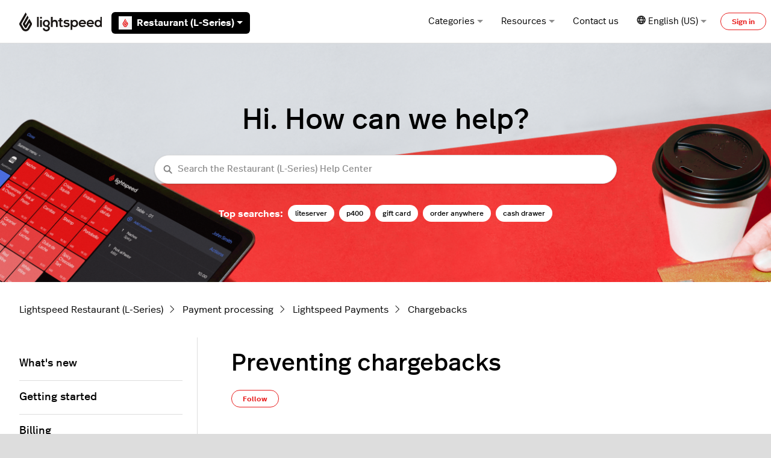

--- FILE ---
content_type: image/svg+xml
request_url: https://resto-support.lightspeedhq.com/hc/theming_assets/01K5YEKCJBAREMCQPZD8Q3S4PT
body_size: 2
content:
<svg id="Layer_1" data-name="Layer 1" xmlns="http://www.w3.org/2000/svg" xmlns:xlink="http://www.w3.org/1999/xlink" viewBox="0 0 500 500"><defs><style>.cls-1{fill:url(#linear-gradient);}.cls-2{fill:#fff;}</style><linearGradient id="linear-gradient" x1="420.75" y1="545.75" x2="79.25" y2="-45.75" gradientUnits="userSpaceOnUse"><stop offset="0.2" stop-color="#00ba3b"/><stop offset="1" stop-color="#81c784"/></linearGradient></defs><rect class="cls-1" width="500" height="500"/><path class="cls-2" d="M250,92.44l14.59,25.33a17,17,0,0,1,0,16.86L178.43,284.9l40.68,70.9a35.6,35.6,0,0,0,62,0l40.67-70.9-11-19.14-46.1,80.47a16.85,16.85,0,0,1-29.18,0l-35-61.28,80-139.55,14.58,25.3a17,17,0,0,1,0,16.89l-55.9,97.19,11,19.14,60.69-105.8,39.62,69.39a34.83,34.83,0,0,1,0,34.51L310,372.54c-6.24,10.8-25.32,35-60.1,35s-53.75-24.1-60-35l-40.41-70.49a34.83,34.83,0,0,1,0-34.54L250,92.44"/></svg>

--- FILE ---
content_type: application/javascript
request_url: https://resto-support.lightspeedhq.com/hc/theming_assets/01K5YEKCNX36XN1PWD60V52FBC
body_size: -380
content:
(function(){"use strict";ready(function(){"function"!=typeof Plyr||(Plyr.setup(".plyr"),each(".content iframe",function(a,b){if(/(youtube|vimeo)/.test(a.src)){var c=document.createElement("div");a.parentNode.appendChild(c),c.appendChild(a);var d="video-"+Util.getPageId()+"-"+b;c.id=d,new Plyr("#"+d)}}))})})();

--- FILE ---
content_type: text/javascript; charset=utf-8
request_url: https://resto-support.lightspeedhq.com/hc/theming_assets/821742/673507/script.js?digest=42993230942491
body_size: 2666
content:
(function() {
  "use strict";

  ready(function() {

    
    
   // Redirecting articles
   var oldIds = ["/hc/en-us/requests/new", "/hc/fr/requests/new", "/hc/nl/requests/new", "115006588468", "360041772494", "360042243633", "4403382028699", "360053889114", "360055682933", "360053891494", "360055683933", "360053889814", "360053897634", "360055690713", "360055691213", "1260802477669", "360055685233", "360055694193", "360018732534", "360013243054"];
   var newIds = ["227432888", "227432888", "227432888", "115006113167", "20764337283483", "20764337283483", "4403382031515", "4411463368347", "4411463368347", "4411463368347", "4411463368347", "4411463368347", "4411463368347", "4411463368347", "4411463368347", "4411463368347", "4411463368347", "4411463368347", "360018738814", "360009386554"];

   for (var i = 0; i < oldIds.length; i++){
    if (window.location.href.indexOf(oldIds[i]) > -1) {
      window.location.href = 'https://resto-support.lightspeedhq.com/hc/articles/' + newIds[i]; 
    }
  } 
    
    // Restore focus after page reload
    var returnFocusTo = sessionStorage.getItem('returnFocusTo');
    if (returnFocusTo) {
      sessionStorage.removeItem('returnFocusTo');
      var returnFocusToEl = document.querySelector(returnFocusTo);
      returnFocusToEl && returnFocusToEl.focus && returnFocusToEl.focus();
    }

    // Open the Web Widget when a link with a href of '#chat' is clicked
    each('[href="#chat"]', function(a) {
      a.addEventListener('click', function(e) {
        if (typeof zE === 'function') {
          zE(function () {
            zE.show();
          });
        }
        e.preventDefault();
      });
    });

    // Render inline micro-templates
    each('[data-element="template"]', function(el) {
      if (el.hasAttribute('data-template')) {
        Util.renderTemplate(el, el.getAttribute('data-template'));
      }
    });

    /**
     * Converts HTML links within a given element into objects.
     * @param el
     * @returns {[]}
     */
    var convertLinksToObjects = function(el) {
      return Array.prototype.map.call(el.querySelectorAll('a'), function(a) {
        return { title: a.innerText, html_url: a.href };
      });
    };

    // Render Zendesk helper micro-templates
    // @see https://developer.zendesk.com/documentation/help_center/help-center-templates/helpers/
    var supportedHelpers = ['breadcrumbs', 'recent-articles', 'related-articles', 'recent-activity', 'share'];
    supportedHelpers.forEach(function(helper) {
      each('[data-element="' + helper + '"]', function(el) {
        if (el.hasAttribute('data-template')) {
          var data = {};

          // Breadcrumb helper data
          if (helper === 'breadcrumbs') {
            data = { breadcrumbs: convertLinksToObjects(el) };
          }

          // Recent and related articles helper data
          else if (helper === 'recent-articles' || helper === 'related-articles') {
            data = { articles: convertLinksToObjects(el) };
          }

          // Recent activity helper data
          else if (helper === 'recent-activity') {
            data = { items: convertLinksToObjects(el) };
          }

          // Social share links helper data
          else if (helper === 'share') {
            var links = Array.prototype.map.call(el.querySelectorAll('a'), function(a) {
              var svg = a.querySelector('svg');
              return {
                title: a.getAttribute('aria-label'),
                description: svg ? svg.getAttribute('aria-label') : '',
                html_url: a.href
              };
            });
            data = { links: links };
          }

          // Render the micro-template
          Util.renderTemplate(el, el.getAttribute('data-template'), data);
        }
      });
    });

    // Open social sharing links in a new window
    each('.share a', function(a) {
      a.addEventListener('click', function(e) {
        e.preventDefault();
        window.open(this.href, '', 'height = 500, width = 500');
      });
    });

    // Add focus classname to search field
    each('.form-field [type="search"]', function(el) {
      el.addEventListener('focus', function() { this.parentNode.classList.add(Util.classNames.FOCUS); });
      el.addEventListener('focusout', function() { this.parentNode.classList.remove(Util.classNames.FOCUS); });
    });

    // Replace images with inline SVG
    Array.prototype.forEach.call(document.querySelectorAll('[data-inline-svg]'), Util.replaceWithSVG);

    // Smooth scroll
    function maybeScroll() {
      var smoothScroll = Util.getURLParameter('smooth-scroll', window.location);
      if (smoothScroll === 'true' && window.location.hash) {
        var offset = Util.getURLParameter('offset', window.location);
        var target = document.getElementById(window.location.hash.substring(1).split("?")[0]);
        Util.scrollIntoView(target, offset);
      }
    }

    window.addEventListener('hashchange', maybeScroll, false);
    maybeScroll();

    /**
     * Collapsible nav plugin.
     * @param el
     * @constructor
     */
    function CollapsibleNav(el) {
      this.el = el;
      el.addEventListener('click', this.onClick.bind(this));
    }

    CollapsibleNav.prototype = {

      onClick: function(e) {
        var maxHeight = window.getComputedStyle(this.el).maxHeight;
        if (maxHeight === 'none') {
          return;
        }

        var isExpanded = this.el.getAttribute('aria-expanded') === 'true';
        var navLink = e.target;

        if (isExpanded) {

          // Close the nav if the clicked link is selected
          if (navLink.getAttribute('aria-selected') === 'true') {
            this.el.setAttribute('aria-expanded', 'false');
            this.el.classList.remove('is-expanded');
            navLink.setAttribute('aria-selected', 'false');
            e.preventDefault();
          }
        } else {

          // Open the nav if it's closed
          this.el.setAttribute('aria-expanded', 'true');
          this.el.classList.add('is-expanded');
          navLink.setAttribute('aria-selected', 'true');
          e.preventDefault();
        }
      }
    };

    each('.collapsible-nav', function(nav) {
      new CollapsibleNav(nav);
    });

    window.CollapsibleNav = CollapsibleNav;
  });
})();


/**
 * Get config from Ops Portal and act on it.
 */
const outageUrl = `${window.OpsPortalUrl}/api/outage/help_centre/status?locale=${window.Theme.locale}&subdomain=${window.Theme.subdomain}&product=${window.Theme.product}`;
fetch(outageUrl).then(function(response) {
  if (response.ok) {
    return response.json();
  }
  return Promise.reject(response);
}).then(function(data) {
  setOutageMessage(data.message);
}).catch(function(response) {
  response.json().then(function(data) {
    console.error('Error from Customer Ops Portal', response.status,
        response.statusText, data);
  });
});

/**
 * Outage Banner
 */
function setOutageMessage(message) {
  if (!message) {
    return;
  }
  const outageBanner = document.getElementById('outage-banner');
  const outageMessage = document.getElementById('outage-message');

  if (!outageBanner || !outageMessage) {
    console.error("Outage Banner: Couldn't find banner or message element");
    return;
  }

  outageBanner.hidden = false;
  outageMessage.innerHTML = message;

  const outageClose = document.getElementById('outage-close');
  if (outageClose) {
    outageClose.addEventListener('click', function () {
      outageBanner.hidden = true;
    });
  }
}

// Intercom Wigdet
(function(){var w=window;var ic=w.Intercom;if(typeof ic==="function"){ic('reattach_activator');ic('update',w.intercomSettings);}else{var d=document;var i=function(){i.c(arguments);};i.q=[];i.c=function(args){i.q.push(args);};w.Intercom=i;var l=function(){var s=d.createElement('script');s.type='text/javascript';s.async=true;s.src='https://widget.intercom.io/widget/zz7w3hpp';var x=d.getElementsByTagName('script')[0];x.parentNode.insertBefore(s,x);};if(document.readyState==='complete'){l();}else if(w.attachEvent){w.attachEvent('onload',l);}else{w.addEventListener('load',l,false);}}})();

// Open the widget if the URL has openChat=true
  const openChat = new URLSearchParams(window.location.search).get('openChat');
  if (openChat === 'true') {
    Intercom('show');
  }

// Help Center Manager
window.hcm = {};
function hcmanager(account_key, dataset_id, domain, script_url) {
  window.hcm._accountKey = account_key;
  window.hcm._datasetId = dataset_id;
  window.hcm._domain = domain;
  var script = document.createElement("script");
  script.type = "application/javascript";
  script.src = script_url;
  var first = document.getElementsByTagName('script')[0];
  first.parentNode.insertBefore(script, first);
}
hcmanager('d4ba12402bc2eaffa9b782c3d906af8d', '645410c891994b2f44fa473a', 'https://hcmanager.swifteq.com', 'https://scripts.swifteq.com/hc_events.js');
